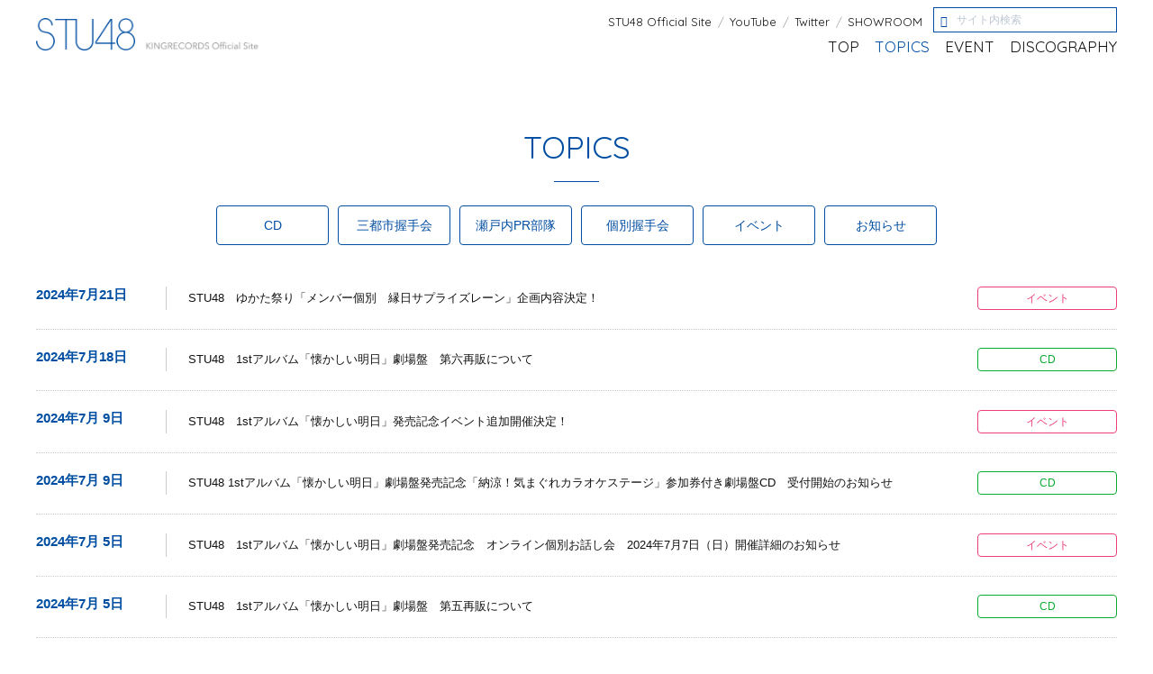

--- FILE ---
content_type: text/html
request_url: http://stu.kingrecords.co.jp/topic/index_11.html
body_size: 16192
content:
<!DOCTYPE html>
<html lang="ja" itemscope itemtype="http://schema.org/WebPage">
<head>
<meta charset="UTF-8">
<meta name="description" content="">
<title>STU48 KING RECORDS official website | TOPICS</title>
<meta name="viewport" content="width=device-width, initial-scale=1.0,minimum-scale=1.0, maximum-scale=2.0,user-scalable=yes">
<link href="https://fonts.googleapis.com/css?family=Quicksand:400,500" rel="stylesheet">
<link href="https://code.ionicframework.com/ionicons/2.0.1/css/ionicons.min.css" rel="stylesheet">
<link rel="stylesheet" href="/assets/css/remodal-default-theme.css">
<link rel="stylesheet" href="/assets/css/remodal.css">
<link rel="stylesheet" href="/styles.css?220912">

<!--[if lt IE 9]>
<script src="http://html5shiv.googlecode.com/svn/trunk/html5.js" type="text/javascript"></script>
<![endif]-->








<meta property="og:type" content="article">
<meta property="og:title" content="TOPICS | STU48 KING RECORDS official website">
<meta property="og:url" content="https://stu.kingrecords.co.jp/topic/index.html">
<meta property="og:image" content="https://stu.kingrecords.co.jp/assets/images/ogpimg250718.png">
<meta property="og:description" content="">
<!-- Global site tag (gtag.js) - Google Analytics -->
<script async src="https://www.googletagmanager.com/gtag/js?id=UA-110171803-1"></script>
<script>
  window.dataLayer = window.dataLayer || [];
  function gtag(){dataLayer.push(arguments);}
  gtag('js', new Date());

  gtag('config', 'UA-110171803-1');
</script>

<script type="text/javascript" class="microad_blade_track">
<!--
var microad_blade_jp = microad_blade_jp || { 'params' : new Array(), 'complete_map' : new Object() };
(function() {
var param = {'co_account_id' : '17946', 'group_id' : '', 'country_id' : '1', 'ver' : '2.1.0'};
microad_blade_jp.params.push(param);

var src = (location.protocol == 'https:')
? 'https://d-cache.microad.jp/js/blade_track_jp.js' : 'http://d-cache.microad.jp/js/blade_track_jp.js';

var bs = document.createElement('script');
bs.type = 'text/javascript'; bs.async = true;
bs.charset = 'utf-8'; bs.src = src;

var s = document.getElementsByTagName('script')[0];
s.parentNode.insertBefore(bs, s);
})();
-->
</script>
</head>

<body>
<div id="wrap">

<header id="header">
    <h1><a href="/"><img src="/assets/images/logo_sp.png" alt="STU48 KING RECORDS official website" class="sp"><img src="/assets/images/logo_pc.png" alt="STU48 KING RECORDS official website" class="pc"></a></h1>
    <nav class="navi">
        <ul>
        <li><a href="/">TOP</a></li>
        <li class="current"><a href="/topic/">TOPICS</a></li>
        <li><a href="/event/">EVENT</a></li>
        <li><a href="/discography/">DISCOGRAPHY</a></li>
        </ul>
    </nav>
<div class="official_navi">
<ul>
<li><a href="http://www.stu48.com/" target="_blank">STU48 Official Site</a></li>
<li><a href="https://www.youtube.com/channel/UCa8GISK9_hsZ8aEJEL1u1Sg" target="_blank">YouTube</a></li>
<li><a href="https://twitter.com/STU48_official_" target="_blank">Twitter</a></li>
<li><a href="https://www.showroom-live.com/stu48_official" target="_blank">SHOWROOM</a></li>
</ul>
</div>
<div class="search_area">
  <form method="get" id="search" action="https://stu-search.kingrecords.co.jp/mt-search.cgi" class="search_form">
      <div class="search_form_in">
        <input type="text" name="search" value="" placeholder="サイト内検索" id="" class="box">

        <input type="hidden" name="IncludeBlogs" value="1">

        <input type="hidden" name="limit" value="80">
      
<input type="hidden" name="CustomFieldsSearchClassType" value="entry">
<input type="hidden" name="CustomFieldsSearchClassType" value="page">
<input type="hidden" name="CustomFieldsSearchField" value="EntryItemTitleA">
<input type="hidden" name="CustomFieldsSearchField" value="EntryItemA">
<input type="hidden" name="CustomFieldsSearchField" value="EntryItemTitleB">
<input type="hidden" name="CustomFieldsSearchField" value="EntryItemB">
      <input type="hidden" name="CustomFieldsSearchField" value="EntryItemTitleC">
<input type="hidden" name="CustomFieldsSearchField" value="EntryItemC">
<input type="hidden" name="CustomFieldsSearchField" value="EntryItemTitleD">
<input type="hidden" name="CustomFieldsSearchField" value="EntryItemD">
      <input type="hidden" name="CustomFieldsSearchField" value="EntryItemTitleE">
<input type="hidden" name="CustomFieldsSearchField" value="EntryItemE">
<input type="hidden" name="CustomFieldsSearchField" value="EntryItemTitleF">
<input type="hidden" name="CustomFieldsSearchField" value="EntryItemF">
      <input type="hidden" name="CustomFieldsSearchField" value="EntryItemTitleG">
<input type="hidden" name="CustomFieldsSearchField" value="EntryItemG">
<input type="hidden" name="CustomFieldsSearchField" value="EntryItemTitleH">
<input type="hidden" name="CustomFieldsSearchField" value="EntryItemH">
      <input type="hidden" name="CustomFieldsSearchField" value="EntryItemTitleI">
<input type="hidden" name="CustomFieldsSearchField" value="EntryItemI">
<input type="hidden" name="CustomFieldsSearchField" value="EntryItemTitleJ">
<input type="hidden" name="CustomFieldsSearchField" value="EntryItemJ">
      <input type="hidden" name="CustomFieldsSearchField" value="EntryItemTitleK">
<input type="hidden" name="CustomFieldsSearchField" value="EntryItemK">
            <input type="hidden" name="CustomFieldsSearchField" value="EntryItemTitleL">
<input type="hidden" name="CustomFieldsSearchField" value="EntryItemL">
<input type="hidden" name="CustomFieldsSearch" value="1">
<input type="hidden" name="PreventEmptySearch" value="1">

        <button type="submit" name="button" class="form_button"></button>
      </div>
    </form>
</div>
</header>

<div id="contents">



　　　　<article id="topics" class="area">
        <header class="headtitle">
            <h2>TOPICS</h2>
            <hr>
        </header>
        <ul class="cat_btn">
    <li class="cd"><a href="/cd/">CD</a></li>
    <li class="nationwide"><a href="/handshake/nationwide/">三都市握手会</a></li>
    <li class="pr"><a href="/pr/">瀬戸内PR部隊</a></li>
    <li class="meeting"><a href="/handshake/meeting/">個別握手会</a></li>
    <li class="event"><a href="/event/">イベント</a></li>
    <li class="info"><a href="/info/">お知らせ</a></li>
    </ul> 
        <div class="list">
            
            
                <dl>
<dt><span class="day"><time datetime="2024-07-21T12:00:00+09:00">2024年7月21日</time></span></dt>
<dd><div class="text_wrap"><div class="text"><a href="/event/001213.html">STU48　ゆかた祭り「メンバー個別　縁日サプライズレーン」企画内容決定！</a></div>
<div class="cat">
<a href="/event/" class="event">イベント</a>
</div></div></dd>
</dl>
            
            
                <dl>
<dt><span class="day"><time datetime="2024-07-18T12:00:00+09:00">2024年7月18日</time></span></dt>
<dd><div class="text_wrap"><div class="text"><a href="/cd/001212.html">STU48　1stアルバム「懐かしい明日」劇場盤　第六再販について</a></div>
<div class="cat">
<a href="/cd/" class="cd">CD</a>
</div></div></dd>
</dl>
            
            
                <dl>
<dt><span class="day"><time datetime="2024-07-09T18:00:00+09:00">2024年7月 9日</time></span></dt>
<dd><div class="text_wrap"><div class="text"><a href="/event/001211.html">STU48　1stアルバム「懐かしい明日」発売記念イベント追加開催決定！</a></div>
<div class="cat">
<a href="/event/" class="event">イベント</a>
</div></div></dd>
</dl>
            
            
                <dl>
<dt><span class="day"><time datetime="2024-07-09T17:00:00+09:00">2024年7月 9日</time></span></dt>
<dd><div class="text_wrap"><div class="text"><a href="/cd/001210.html">STU48 1stアルバム「懐かしい明日」劇場盤発売記念「納涼！気まぐれカラオケステージ」参加券付き劇場盤CD　受付開始のお知らせ</a></div>
<div class="cat">
<a href="/cd/" class="cd">CD</a>
</div></div></dd>
</dl>
            
            
                <dl>
<dt><span class="day"><time datetime="2024-07-05T18:00:00+09:00">2024年7月 5日</time></span></dt>
<dd><div class="text_wrap"><div class="text"><a href="/event/001209.html">STU48　1stアルバム「懐かしい明日」劇場盤発売記念　オンライン個別お話し会　2024年7月7日（日）開催詳細のお知らせ</a></div>
<div class="cat">
<a href="/event/" class="event">イベント</a>
</div></div></dd>
</dl>
            
            
                <dl>
<dt><span class="day"><time datetime="2024-07-05T12:00:00+09:00">2024年7月 5日</time></span></dt>
<dd><div class="text_wrap"><div class="text"><a href="/cd/001208.html">STU48　1stアルバム「懐かしい明日」劇場盤　第五再販について</a></div>
<div class="cat">
<a href="/cd/" class="cd">CD</a>
</div></div></dd>
</dl>
            
            
                <dl>
<dt><span class="day"><time datetime="2024-06-28T18:00:00+09:00">2024年6月28日</time></span></dt>
<dd><div class="text_wrap"><div class="text"><a href="/info/001207.html">STU48　3期研究生　藤井里詠　STU48 1stアルバム「懐かしい明日」スペシャルプレゼント応募施策　不参加・対応に関して</a></div>
<div class="cat">
<a href="/info/" class="info">お知らせ</a>
</div></div></dd>
</dl>
            
            
                <dl>
<dt><span class="day"><time datetime="2024-06-28T18:00:00+09:00">2024年6月28日</time></span></dt>
<dd><div class="text_wrap"><div class="text"><a href="/info/001206.html">STU48　3期研究生　藤井里詠　1stアルバム「懐かしい明日」劇場盤発売記念イベント　今後の参加日程とオンライン個別お話し会　振替対応について</a></div>
<div class="cat">
<a href="/info/" class="info">お知らせ</a>
</div></div></dd>
</dl>
            
            
                <dl>
<dt><span class="day"><time datetime="2024-06-21T13:00:00+09:00">2024年6月21日</time></span></dt>
<dd><div class="text_wrap"><div class="text"><a href="/event/001205.html">2024年6月22日（土）開催　STU48　1stアルバム「懐かしい明日」劇場盤発売記念　直接会ってお話しができる！「個別お話し会」＆「2ショット写真会」開催詳細のお知らせ</a></div>
<div class="cat">
<a href="/event/" class="event">イベント</a>
</div></div></dd>
</dl>
            
            
                <dl>
<dt><span class="day"><time datetime="2024-06-21T13:00:00+09:00">2024年6月21日</time></span></dt>
<dd><div class="text_wrap"><div class="text"><a href="/cd/001204.html">2024年6月22日（土）幕張メッセ 【推し増し参加券＆STU48 3期生・3期研究生 じゃんけんチャレンジ参加券付き】 CD販売決定！</a></div>
<div class="cat">
<a href="/cd/" class="cd">CD</a>
</div></div></dd>
</dl>
            
            
                <dl>
<dt><span class="day"><time datetime="2024-06-12T18:30:00+09:00">2024年6月12日</time></span></dt>
<dd><div class="text_wrap"><div class="text"><a href="/info/001203.html"> 6/12発売 STU48「懐かしい明日」生写真に関するお詫びと交換のお知らせ</a></div>
<div class="cat">
<a href="/info/" class="info">お知らせ</a>
</div></div></dd>
</dl>
            
            
                <dl>
<dt><span class="day"><time datetime="2024-06-10T21:30:00+09:00">2024年6月10日</time></span></dt>
<dd><div class="text_wrap"><div class="text"><a href="/info/001202.html">STU48 1stアルバム「懐かしい明日」スペシャルプレゼント応募施策開催詳細決定！</a></div>
<div class="cat">
<a href="/info/" class="info">お知らせ</a>
</div></div></dd>
</dl>
            
            
                <dl>
<dt><span class="day"><time datetime="2024-06-10T18:00:00+09:00">2024年6月10日</time></span></dt>
<dd><div class="text_wrap"><div class="text"><a href="/cd/001201.html">STU48 1stアルバム『懐かしい明日』リリース記念施策 タワーレコード広島店限定で衣装展の開催が決定！</a></div>
<div class="cat">
<a href="/cd/" class="cd">CD</a>
</div></div></dd>
</dl>
            
            
                <dl>
<dt><span class="day"><time datetime="2024-06-10T16:00:00+09:00">2024年6月10日</time></span></dt>
<dd><div class="text_wrap"><div class="text"><a href="/cd/001199.html">STU48　1stアルバム「懐かしい明日」劇場盤　第四再販について</a></div>
<div class="cat">
<a href="/cd/" class="cd">CD</a>
</div></div></dd>
</dl>
            
            
                <dl>
<dt><span class="day"><time datetime="2024-06-10T14:12:21+09:00">2024年6月10日</time></span></dt>
<dd><div class="text_wrap"><div class="text"><a href="/info/001200.html">STU48 1stアルバム「懐かしい明日」発売記念オンラインチェキサイン会　【長谷川乃彩】開催中止のお知らせ</a></div>
<div class="cat">
<a href="/info/" class="info">お知らせ</a>
</div></div></dd>
</dl>
            
            <div class="paging">
                <a href="/topic/index_10.html" class="link_before">PREV</a>
                <a href="/topic/index_6.html" class="link_page">6</a>&nbsp;
<a href="/topic/index_7.html" class="link_page">7</a>&nbsp;
<a href="/topic/index_8.html" class="link_page">8</a>&nbsp;
<a href="/topic/index_9.html" class="link_page">9</a>&nbsp;
<a href="/topic/index_10.html" class="link_page">10</a>&nbsp;
<span class="current_page">11</span>&nbsp;
<a href="/topic/index_12.html" class="link_page">12</a>&nbsp;
<a href="/topic/index_13.html" class="link_page">13</a>&nbsp;
<a href="/topic/index_14.html" class="link_page">14</a>&nbsp;
<a href="/topic/index_15.html" class="link_page">15</a>&nbsp;
<a href="/topic/index_16.html" class="link_page">16</a>
                <a href="/topic/index_12.html" class="link_next">NEXT</a>
            </div>
        </div>    
    </article>


    <div id="share" class="area">
        <div class="headtitle">
            <h2>SOCIAL SHARE</h2>
            <hr>
        </div>
<ul>
        <li><a href="http://twitter.com/share?url=http://stu.kingrecords.co.jp/topic/index.html" onClick="window.open(encodeURI(decodeURI(this.href)), 'tweetwindow', 'width=570, height=470, personalbar=0, toolbar=0, scrollbars=1, sizable=1'); return false;" rel="nofollow"><img src="/assets/images/icon_tw.png" alt="ツイッター"></a></li>
        <li><a href="http://www.facebook.com/share.php?u=http://stu.kingrecords.co.jp/topic/index.html" onclick="window.open(this.href, 'FBwindow', 'width=570, height=450, menubar=no, toolbar=no, scrollbars=yes'); return false;"><img src="/assets/images/icon_fb.png" alt="facebook"></a></li>
        <li><a href="https://plus.google.com/share?url=http://stu.kingrecords.co.jp/topic/index.html" onclick="window.open(this.href, 'Gwindow', 'width=650, height=450, menubar=no, toolbar=no, scrollbars=yes'); return false;"><img src="/assets/images/icon_gplus.png" alt="G+"></a></li>
</ul>
    </div>
    
<div class="footer_bnr_area">
<ul>
<li><a href="http://www.stu48.com/" target="_blank"><img src="/assets/images/bnr_website.jpg" alt="STU48 オフィシャルサイト"></a></li>
<li><a href="https://www.youtube.com/channel/UCa8GISK9_hsZ8aEJEL1u1Sg" target="_blank"><img src="/assets/images/bnr_youtube.jpg" alt="Youtubeチャンネル"></a></li>
<!--<li><a href="https://twitter.com/STU48_official_" target="_blank"><img src="/assets/images/bnr_twitter.jpg" alt="オフィシャルツイッター"></a></li>-->
<li><a href="https://www.showroom-live.com/stu48_official" target="_blank"><img src="/assets/images/bnr_showroom.jpg" alt="STU48 SHOWROOM"></a></li>
</ul>
</div>

</div>
<div id="pagetop"><a href="#"><img src="/assets/images/pagetop.png" alt="PAGETOP"></a></div>

<footer id="footer">
<div class="copy">copyright © 2017 KING RECORD CO., LTD. ALL RIGHTS RESERVED.</div>
</footer>

</div>
<script src="http://ajax.googleapis.com/ajax/libs/jquery/1.11.1/jquery.min.js"></script>
<script src="/mt-theme-scale2.js"></script>
<script src="/assets/js/custom.js"></script>


</body>
</html>

--- FILE ---
content_type: text/css
request_url: http://stu.kingrecords.co.jp/styles.css?220912
body_size: 172
content:
@import url(/assets/css/custom.css);
@import url(/assets/css/search.css);
@import url(/assets/css/update.css);

/*
.search_area {display:none;}
.official_navi {right:0;}
*/

--- FILE ---
content_type: text/css
request_url: http://stu.kingrecords.co.jp/assets/css/custom.css
body_size: 16527
content:
@charset "UTF-8";
/* CSS Document */

body {margin:0;padding:0;font-family: "游ゴシック", "Yu Gothic", YuGothic, "Hiragino Kaku Gothic ProN", "Hiragino Kaku Gothic Pro", "メイリオ", Meiryo, "ＭＳ ゴシック", sans-serif;font-size: 62.5%;line-height:200%;color:#121212;background:#fff;-webkit-text-size-adjust: 100%;}/*overflow-x: hidden;*/
ol,ul,li {list-style:none;margin:0;padding:0;}
dl,dt,dd {margin:0;padding:0;}
h1,h2,h3,h4,h5,h6 {font-size:100%;font-weight:normal;margin:0;padding:0;}
p {margin:0 0 1em;padding:0;}
a { overflow: hidden; color:#004ea2;text-decoration: none;border:none;-webkit-transition: all 0.3s;-moz-transition: all 0.3s;-ms-transition: all 0.3s;-o-transition: all 0.3s;transition: all 0.3s;}
a:hover,a:active { color: #2975c7;border:none;outline:none;}
a:hover img , a:active img {border:none;outline:none;}

html,body {height:100%;}
h1 {font-weight:normal;}
h2 {font-weight:normal;}
h3 {font-weight:bold;}
img {max-width: 100%;width:auto;height: auto;display:block;}

article:after,
section:after,
div:after,
ul:after,
dl:after,
dd:after {
  content: "";
  display: block;
  clear: both;
}

.pc {display:none;}

#wrap {width: 100%;margin:0 auto;}
#contents {margin:0 auto;}
#header {position:relative;margin:0 auto;}
#header h1 {width:137px;margin:5% auto;}
#header .navi ul {font-family: 'Quicksand', sans-serif;border-top: 1px solid #004ea2;letter-spacing: -.4em;}
#header .navi li {display:inline-block; vertical-align:middle;font-size:4vw;letter-spacing: normal;border-bottom: 1px solid #004ea2;border-right: 1px solid #004ea2;line-height: 2.8;width:50%;box-sizing:border-box;text-align:center;}
#header .navi li:nth-child(even) {border-right:none;}
#header .navi li a {color:#004ea2;display: block;text-decoration:none;}
#header .navi li.current a {background: #004ea2;color:#fff;}

.official_navi {margin-top:-1px;font-family: 'Quicksand', sans-serif;}
.official_navi div {display:none;}
.official_navi ul {border-top: 1px solid #004ea2;letter-spacing: -.4em;}
.official_navi li {display:inline-block; vertical-align:middle;font-size:4vw;letter-spacing: normal;border-bottom: 1px solid #004ea2;border-right: 1px solid #004ea2;line-height: 2.8;width:50%;box-sizing:border-box;text-align:center;}
.official_navi li:nth-child(even) {border-right:none;}
.official_navi li a {color:#004ea2;display: block;text-decoration:none;}

#mainimg {margin: 0 auto;}

.youtube_wrap {padding:0 5% 5%;}
.youtube_wrap .box {padding-bottom:5%;}
.youtube {position: relative;padding-bottom: 58.25%;padding-top: 30px;height: 0;overflow: hidden;}
.youtube iframe {position: absolute;top: 0;left: 0;width: 100%;height: 100%;}

.youtube_wrap .banner a {display:block;background-position:center top;background-repeat:no-repeat;background-size:cover;padding-top: 58.25%;border:1px solid #eee;box-sizing:border-box;}

#contents .area {padding:8% 0 0;}
#contents .headtitle {}

.headtitle h2 {font-family: 'Quicksand', sans-serif;font-size: 7vw;color: #004ea2;line-height: 1;text-align:center;}
.headtitle hr {border:solid #004ea2;border-width:1px 0 0 0;width:50px;display:table;margin:20px auto;}

#contents p , #contents li {font-size:1.3em;}
#contents .more_link {display:table;margin:3em auto;text-align:center;font-size:1.4em;}
#contents .more_link a {color:#fff;background:#0fb5f3;border-radius: 4px;-webkit-border-radius: 4px;-moz-border-radius: 4px;padding:0 4em;line-height:2.8;display:block;text-decoration:none;}
#contents .more_link a:hover {background:#0c9acf;}
#contents .paging {margin:5em 3%;text-align:center;letter-spacing: -.4em;}
#contents .paging span , #contents .paging a {padding: .3em .9em;display: inline-block;vertical-align: middle;font-size: 1.2em;margin: .5em .3em;letter-spacing: normal;}
#contents .paging a {border: 1px solid #aaa;color:#999;}
#contents .paging span , #contents .paging a:hover {background:#004ea2;border: 1px solid #004ea2;color:#fff;}

#topics .cat_btn {text-align:center;letter-spacing:-.4em;margin:20px 0 0;padding: 0 4%;}
#topics .cat_btn li {display:inline-block; vertical-align:top;letter-spacing:normal;width:50%;padding:1%;text-align:center;box-sizing:border-box;position: relative;}
#topics .cat_btn li a {border:1px solid #004ea2;border-radius: 4px;-webkit-border-radius: 4px;-moz-border-radius: 4px;display:block;color:#004ea2;font-size:1em;line-height:3;text-decoration:none;}
#topics .cat_btn li a:hover , #topics .cat_btn li a.current {background:#004ea2;color:#fff;}

#topics .list {padding:0 5%;}
#topics .list dl {padding:2em 0;border-bottom:1px dotted #ccc;}
#topics .list dt {font-size:1.4em;margin-bottom: .5em;}
#topics .list dt .day {font-weight:bold;color:#004ea2;}

#topics .list dd .text a {color:#121212;}
#topics .list dd .text a:hover {color:#004ea2;}
#topics .list .new {display: inline-block;vertical-align: top;margin-left: 5px;background: #f00;color: #fff;padding: 0 .5em;font-size: 11px;line-height: 1.5;margin-top: 1px;}
#topics .list .update {color: #004ea2;font-weight:bold;}
#topics .list dd {font-size: 1.3em;line-height: 1.7;}

#topics .list dd .cat {width:14em;text-align:center;line-height:2;float:right;margin-top:1em;font-size:12px;}
#topics .list dd .cat a {border-radius: 4px;-webkit-border-radius: 4px;-moz-border-radius: 4px;display:block;text-decoration:none;}
#topics .list dd .cat a.event {border:1px solid #ee3e78;color:#ee3e78;}
#topics .list dd .cat a.info {border:1px solid #2a88d8;color:#2a88d8;}
#topics .list dd .cat a.nationwide {border:1px solid #09aed1;color:#09aed1;}
#topics .list dd .cat a.meeting {border:1px solid #0dc575;color:#0dc575;}
#topics .list dd .cat a.sign {border:1px solid #c64484;color:#c64484;}
#topics .list dd .cat a.photos {border:1px solid #b56c41;color:#b56c41;}
#topics .list dd .cat a.cd {border:1px solid #09ab2f;color:#09ab2f;}
#topics .list dd .cat a.release {border:1px solid #c94ac5;color:#c94ac5;}
#topics .list dd .cat a.special {border:1px solid #93b00a;color:#93b00a;}
#topics .list dd .cat a.tieup {border:1px solid #5c59ea;color:#5c59ea;}
#topics .list dd .cat a.mv {border:1px solid #ee5b3e;color:#ee5b3e;}
#topics .list dd .cat a.theater {border:1px solid #e9a922;color:#e9a922;}
#topics .list dd .cat a.setouchi {border:1px solid #5c59ea;color:#5c59ea;}
#topics .list dd .cat a.pr {border:1px solid #5c59ea;color:#5c59ea;}

#topics .list dd .cat a:hover {color:#fff;}
#topics .list dd .cat a.event:hover {background:#ee3e78;}
#topics .list dd .cat a.info:hover {background:#2a88d8;}
#topics .list dd .cat a.nationwide:hover {background:#09aed1;}
#topics .list dd .cat a.meeting:hover {background:#0dc575;}
#topics .list dd .cat a.sign:hover {background:#c64484;}
#topics .list dd .cat a.photos:hover {background:#b56c41;}
#topics .list dd .cat a.cd:hover {background:#09ab2f;}
#topics .list dd .cat a.release:hover {background:#c94ac5;}
#topics .list dd .cat a.special:hover {background:#93b00a;}
#topics .list dd .cat a.tieup:hover {background:#5c59ea;}
#topics .list dd .cat a.mv:hover {background:#ee5b3e;}
#topics .list dd .cat a.theater:hover {background:#e9a922;}
#topics .list dd .cat a.setouchi:hover {background:#5c59ea;}
#topics .list dd .cat a.pr:hover {background:#5c59ea;}

#topic_sns {margin:2em 0 1em;}
#topic_sns li {display:inline-block; vertical-align:top;margin-right:3px;}
#topic_sns li.x a {display: block;background: #000;color: #fff;padding: 0 1.5em 0 2.5em;line-height: 1.5;border-radius: 5px;position:relative;}
#topic_sns li.x a:before {content: "";background:url(../images/icon_x.png) no-repeat center;position: absolute;left:.8em;top: 50%;-webkit-transform: translateY(-50%);transform: translateY(-50%);display: block;width: 1.5em;height: 1.5em;z-index: 1;background-size: contain;}

#link ul {text-align:center;padding-top:3em;}
#link li {display:inline-block; vertical-align:top;margin:0 10px 30px;width:20%;}

#share ul {text-align:center;margin:5em 0;}
#share li {display:inline-block; vertical-align:top;margin:0 10px;width:50px;}
#share li a {border-radius: 50px;-webkit-border-radius: 50px;-moz-border-radius: 50px;background:#aaa;display:block;}
#share li a:hover {background:#ccc;}

.entry {padding:5%;}
.entry h2 {border-left: 5px solid #004ea2;padding: .3em .8em;font-weight: bold;font-size: 1.5em;line-height: 1.4;margin-bottom: 1em;}
.entry h2 .update {display:block;margin-bottom:.3em;color:#004ea2;font-size:15px;}
.entry .entry-contents {font-size:1.3em;line-height:1.6;}
.entry-foot {padding:0 5%;}


.footer_bnr_area {padding:5% 3.5%;}
.footer_bnr_area ul {display: flex;justify-content: center;flex-wrap: wrap;}
.footer_bnr_area li {width:50%;float:left;padding:1.5%;box-sizing:border-box;}
.footer_bnr_area li a:hover img {opacity:.7;}

#pagetop {position:fixed;right:3%;bottom:5%;width:40px;z-index:10;}
#footer {text-align:center;font-size:1.3em;padding:0 0 5%;}
#footer .copy {color:#999;}

.announce {background:#ebf1f7;padding:0 5% 10%;}
.announce h2 {font-size:5vw;line-height:1.4;font-weight:bold;text-align:center;color:#004ea2;padding:2em 0 .5em;}
.announce h2 span {display:block;}
.announce_in .box {margin:2em 0;}
.announce_in h3 {font-weight:bold;font-size:1.3em;background:#004ea2;color:#fff;padding:.5em 1em .3em;margin-bottom:1em;}
.announce_in li {font-size:1.3em;position: relative;padding-left:1em;margin-bottom:.5em;}
.announce_in li:before {content:"◆";position:absolute;top:0;left:0;}
.announce_in li span {display:block;font-weight:bold;}

.announce .link a {color:#fff;background:#0fb5f3;border-radius: 4px;-webkit-border-radius: 4px;-moz-border-radius: 4px;padding:1em 0;text-align:center;line-height:1.5;display:block;font-size:1.4em;max-width:400px;margin:0 auto;}
.announce .link a:hover {opacity:.7;}

.top_comment {background: #f3f3f3;padding: 4%;margin: 5%;font-size: 1.3em;line-height: 1.7;font-weight:bold;}

.remodal-wrapper {padding: 0 5%;}
.remodal-overlay {background: rgba(0,0,0,.8);}
.remodal {padding:2em;background:none;max-width: 750px;}
.remodal-close {top: 2.5%;left: 2%;}
.remodal .remodal_in {padding:0;text-align:left;background:none;color:#000;}
.remodal .remodal_in .close_btn {background:#004ea2;border:none;color:#fff;padding:.8em 4em;font-size:1em;margin:3em auto 0;display:table; cursor:pointer;text-decoration:none;}
.remodal .remodal_in .close_btn:hover {opacity:.8;-webkit-transition: all 0.3s;-moz-transition: all 0.3s;-ms-transition: all 0.3s;-o-transition: all 0.3s;transition: all 0.3s;}

.start_modal {max-width:750px;background:#fff;font-size:1.4em;line-height: 1.4;padding:2em;}
.start_modal .remodal_in {text-align:center;}
.start_modal .remodal_in .sub {text-align:left;}
.start_modal .remodal_in h3 {font-size:1.3em;margin-bottom:1em;}
.start_modal .remodal_in .box {border:1px solid #000;padding:1em;margin:2em 0;}
.start_modal .remodal_in p:last-child {margin-bottom:0;}


@media screen and (min-width:375px) {
.official_navi li , .official_navi li {font-size:3.8vw;}
}
@media screen and (min-width:568px) {
#header .navi li {font-size: 1.6em;width: 25%;}
#header .navi li:nth-child(even) {border-right: 1px solid #004ea2;}
#header .navi li:last-child {border-right: none;}

.official_navi li {font-size: 1.6em;width: 25%;}
.official_navi li:nth-child(even) {border-right: 1px solid #004ea2;}
.official_navi li:last-child {border-right: none;}

.headtitle h2 {font-size: 3.5em;}
#topics .cat_btn li a {font-size: 1.1em;}
#topics .list dt {font-size: 1.5em;}
.entry h2 {font-size: 1.6em;}

.footer_bnr_area {padding:5% 4%;max-width: 800px;margin: 0 auto;}
.footer_bnr_area li {width:25%;padding:1%;}

.announce h2 {font-size:2em;}
.announce_in li span {display: inline-block; vertical-align:top;}
.announce_in li span:after {content:"…";margin:0 .3em;}

}

@media screen and (min-width:768px) {
.pc {display:block;}
.sp {display:none;}

#header h1 {width: 250px;padding: 20px 3%;margin: 0;}
#header .navi {position:absolute;right:3%;bottom:15px;}
#header .navi ul {border-top: none;}
#header .navi li {font-size: 17px;width: auto;margin: 0 0 0 1em;border: none !important;line-height: 1;}
#header .navi li a {color:#121212;}
#header .navi li.current a , #header .navi li a:hover {background: none;color: #004ea2;}

.official_navi {position:absolute;right:3%;top:15px;}
/* .official_navi:before {content:"OFFICIAL CONTENTS >>";font-size:13px;display:inline-block; vertical-align:middle;} */
.official_navi ul {border-top: none;display:inline-block; vertical-align:middle;}
.official_navi li {font-size: 13px;width: auto;margin:0;border: none !important;line-height: 1;}
.official_navi li a {color:#121212;}
.official_navi li a:before {content:"/";padding:0 .5em;color:#aaa;}
.official_navi li:first-child a:before {content:"";}
.official_navi li a:hover {background: none;color: #004ea2;}
.official_navi li a span {display:none;}



#contents .area {padding: 50px 0 0;}
#topics .cat_btn {padding: 0 2%;margin: 20px 0;}
#topics .cat_btn li {width: 33.33%;}
#topics .list {padding: 0 3%;}

.entry {padding: 10px 3%;}
.entry-foot {padding:0 3%;}

.youtube_wrap {padding: 0 2% 2%;}
.youtube_wrap .box {padding:1%;width:60%;float:none;box-sizing:border-box;margin:0 auto;}
.youtube_wrap.column .box {width:50%;float:left;}
.youtube_wrap.column .youtube {padding-top:0;}

.announce_in .box {width: 100%;float: left;padding: 0 1%;box-sizing: border-box;}
.announce {padding: 0 2% 4em;max-width: 1200px;margin: 0 auto;box-sizing: border-box;}
.announce h2 span {display:inline-block;vertical-align:top;margin-right:.5em;}
.announce_in h3 {font-size: 1.4em;}
/*
.announce_in li span {display:block;}
.announce_in li span:after {content:"";}
*/
.announce .link a br {display:none;}

.top_comment {padding: 20px;margin: 20px 3%;text-align:center;font-size: 1.4em;}

.start_modal .remodal_in .sub {text-align:center;}
}

@media screen and (min-width:1024px) {
#topics .cat_btn {padding: 0 2.5%;margin: 20px 0;}
#topics .cat_btn li {padding:.5%;}
#topics .list dl {letter-spacing:-.4em;}
#topics .list dt , #topics .list dd {letter-spacing:normal;box-sizing:border-box;display: inline-block;vertical-align: middle;}
#topics .list dt {width: 14%;}
#topics .list dd {width: 86%;border-left: 1px solid #ccc;position:relative;padding-left:2%;}
#topics .list dd .text_wrap {letter-spacing:-.4em;}
#topics .list dd .text , #topics .list dd .cat {display:inline-block; vertical-align:middle;box-sizing:border-box;letter-spacing:normal;}
#topics .list dd .text {width:85%;padding-right:2%;}
#topics .list dd .cat {display:inline-block; vertical-align:middle;width: 15%;text-align: center;line-height: 2;float: none;margin-top: 0;font-size: 12px;}
}

@media screen and (min-width:1260px) {
#header {max-width: 1200px;}
#header h1 {padding: 20px 0;}
#header .navi {right: 0;}
.official_navi {right:0;}

.mainimg {max-width: 1200px;margin:0 auto;}
#contents {max-width: 1200px;}

#topics .cat_btn {padding:0 5%;}
#topics .cat_btn li {width: 12.5%;}
#topics .list {padding: 0;}
#topics .list dt {width: 12%;}
#topics .list dd {width: 88%;}

.entry {padding: 30px 0;}
.entry h2 {font-size: 1.8em;}
.entry-foot {padding: 0;}

.youtube_wrap {padding: 0 0 20px 0;max-width: 1222px;margin: 0 auto;}
.youtube_wrap .banner a:hover {opacity:.8;}

.announce {padding: 0 1% 4em;}
.announce_in {letter-spacing:-.4em;text-align:center;}
.announce_in .box {width: 33.33%;display:inline-block;vertical-align:top;float:none;letter-spacing:normal;text-align:left;}
.announce_in li span {display: block;}
.top_comment {padding: 20px 0;max-width: 1200px;margin: 20px auto;}
}

@media only screen and (min-device-width: 1367px) {
#topics .cat_btn li:hover:before {position:absolute;bottom:60px;left:5px;font-size:12px;width:250px;background:#0fb5f3;color:#fff;border:1px solid #0fb5f3;border-radius:5px;padding:10px;z-index:1;text-align:left;}
#topics .cat_btn li.nationwide:hover:after,
#topics .cat_btn li.meeting:hover:after,
#topics .cat_btn li.setouchi:hover:after {content:"";position:absolute;bottom:40px;left:55px;width: 0;height: 0;border-top: 12px solid #0fb5f3;border-left: 12px solid transparent;border-right: 12px solid transparent;border-bottom: 12px solid transparent;}

#topics .cat_btn li.nationwide:hover:before {content:"CDショップで販売している商品に封入されているイベント参加券で参加できる握手会";}
#topics .cat_btn li.meeting:hover:before {content:"キャラアニで販売している「劇場盤」についてる参加券で参加できる握手会";}
#topics .cat_btn li.setouchi:hover:before {content:"メジャーデビューを記念した握手会 ※２ｎｄシングル発売時は予定しておりません";}

}

--- FILE ---
content_type: text/css
request_url: http://stu.kingrecords.co.jp/assets/css/search.css
body_size: 1843
content:
@charset "UTF-8";
/* CSS Document */

input {font-size: 100%;}
.search_form_in {position: relative;font-size:1.3em;width: 90%;border: 1px solid #004ea2;margin: 5% auto;}
.search_form_in .box {display: block;background: #f1f5fa;padding: 0 5% 0 4em;line-height:3;box-sizing: border-box;font-size: 1em;width: 100%;border:none;}
.search_form_in .box:focus {outline:none;}
.form_button {position:absolute;top: 50%;left: 0;transform: translateY(-50%) translateX(0);-webkit- transform: translateY(-50%) translateX(0);line-height:1;font-size: 1em;padding-top:.5%;padding-left:1.8em;border:none;background:none;}
.form_button:before {content: "\f2f5";font-family:'ionicons';font-size:1.3em;color:#004ea2;}

:placeholder-shown {color: #bdc7d2; }
::-webkit-input-placeholder {color: #bdc7d2; }
:-moz-placeholder {color: #bdc7d2; opacity: 1; }
::-moz-placeholder {color: #bdc7d2; opacity: 1; }
:-ms-input-placeholder {color: #bdc7d2; }

.form_contents {padding:0 5%;}
.form_contents .midashi {text-align:center;font-size:1.4em !important;background: #004ea2;color: #fff;padding: 1em;}

.nosearch {text-align:center;font-size:1.5em !important;margin:5em 0;}

@media screen and (min-width:568px) {
}

@media screen and (min-width:768px) {
.search_area {position: absolute;width: 17%;display: block;top: 8px;right: 2%;}
.search_form_in {font-size: 1em;width: 100%;margin: 0;border:none;}
.search_form_in .box {padding: 6px 10px 6px 25px;line-height: 1;background:#fff;font-size: 12px;border: 1px solid #004ea2;}
.official_navi {right: 20%;}
.form_button {padding-top: .3em;padding-left: .8em;}

.form_contents {padding: 0 3%;text-align:center;}

}

@media screen and (min-width:1024px) {
}

@media screen and (min-width:1260px) {
.search_area {right: 0;}
.official_navi {right: 18%;}

.form_contents {padding: 0;}
}

--- FILE ---
content_type: text/css
request_url: http://stu.kingrecords.co.jp/assets/css/update.css
body_size: 753
content:
@charset "UTF-8";
/* CSS Document */

.textbanner {padding:5%;}
.textbanner a {background: #004ea2;color: #fff;display: block;line-height: 1.6;text-align: center;font-size: 3.8vw;padding: 1em 0;position:relative;}
.textbanner a:hover {background: #013d7d;}
.textbanner a:after {content:"\f3d3";font-family:'ionicons';position:absolute;right:1em;top: 50%;-webkit-transform: translateY(-50%);transform: translateY(-50%);}

@media screen and (min-width:568px) {
.textbanner a {font-size:1.6em;}
.textbanner a br {display:none;}
}

@media screen and (min-width:768px) {
.textbanner {
    padding: 20px 3%;max-width: 1200px;
    margin: 0 auto;
}

}

@media screen and (min-width:1024px) {
}

@media screen and (min-width:1260px) {
}